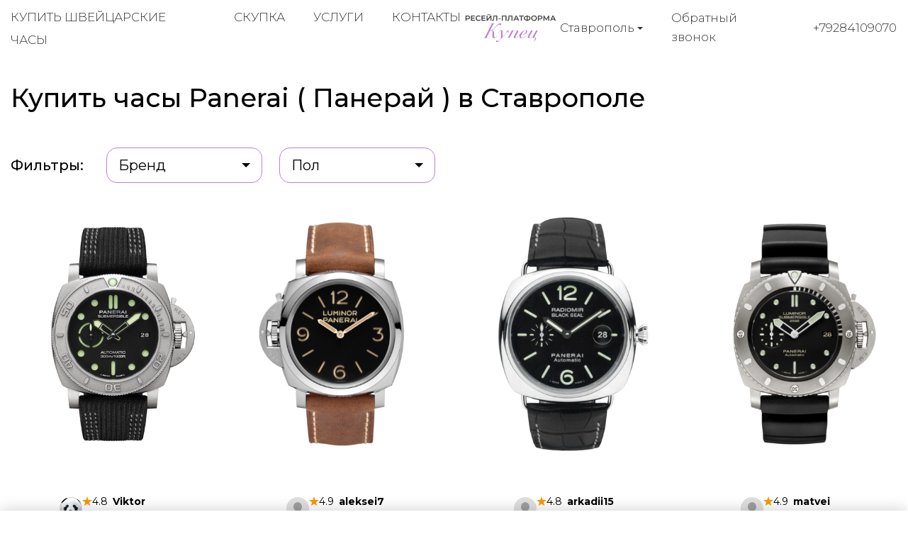

--- FILE ---
content_type: text/html; charset=utf-8
request_url: https://kupec-stavropol.ru/buy-watches/brand/panerai/page/1/
body_size: 10355
content:
<!DOCTYPE html>
<html lang="ru">

<head>
  <meta charset="utf-8">
  <meta name="viewport" content="width=device-width, initial-scale=1.0, shrink-to-fit=no">
  <meta name="format-detection" content="telephone=no">

  <title>Купить оригинальные часы Panerai (Панерай) в Ставрополе | Гарантия подлинности</title>
  <meta name="description" content="Kupec, Ресейл-платформа №1 для Panerai (Панерай) в Ставрополе. Купите 100% подлинные часы, новые и проверенные Б/У в идеальном состоянии. Безопасная сделка, экспертиза и гарантия.">
  <meta name="keywords" content="Продать Panerai Панерай">

  <link rel="icon" href="/static/kupec/images/favicon.ico" type="image/x-icon">
  <link rel="icon" href="/static/kupec/images/favicon.png" type="image/png">
  <link rel="icon" href="/static/kupec/images/favicon.svg" type="image/svg+xml">

  <link rel="stylesheet" href="/static/kupec/styles/bootstrap-4.3.1.min.css">
  <link rel="stylesheet" href="/static/kupec/styles/swiper-5.4.5.min.css">
  <link rel="stylesheet" href="/static/kupec/styles/animate-3.1.0.min.css">

  <link rel="stylesheet" href="/static/kupec/styles/style.css?v=202">

</head>


<body>
  <header class="header">
    <div class="container">
      <div class="header__inner">
        <a href="/" class="logo"><img src="/static/kupec/images/logo.png" alt=""></a>
        <div class="header-contacts">
          <div class="dropdown">
            <button class="dropdown-toggle" type="button" data-toggle="dropdown" aria-haspopup="true" aria-expanded="false">
              <span data-type="value">Ставрополь</span>
            </button>
            <div class="dropdown-menu">
              <a class="dropdown-item" href="https://kupec-almaty.kz" data-element="dropdownItem" data-value="">Алматы</a>
              <a class="dropdown-item" href="https://kupec-astana.kz" data-element="dropdownItem" data-value="">Астана</a>
              <a class="dropdown-item" href="https://ashhabad.kupec-watch.com" data-element="dropdownItem" data-value="">Ашхабад</a>
              <a class="dropdown-item" href="https://baku.kupec-watch.com" data-element="dropdownItem" data-value="">Баку</a>
              <a class="dropdown-item" href="https://kupec-barnaul.ru" data-element="dropdownItem" data-value="">Барнаул</a>
              <a class="dropdown-item" href="https://bishkek.kupec-watch.com" data-element="dropdownItem" data-value="">Бишкек</a>
              <a class="dropdown-item" href="https://vilnius.kupec-watch.com" data-element="dropdownItem" data-value="">Вильнюс</a>
              <a class="dropdown-item" href="https://kupec-vladivostok.ru" data-element="dropdownItem" data-value="">Владивосток</a>
              <a class="dropdown-item" href="https://kupec-volgograd.ru" data-element="dropdownItem" data-value="">Волгоград</a>
              <a class="dropdown-item" href="https://kupec-voronej.ru" data-element="dropdownItem" data-value="">Воронеж</a>
              <a class="dropdown-item" href="https://kupec-dnepropetrovsk.com.ua" data-element="dropdownItem" data-value="">Днепр</a>
              <a class="dropdown-item" href="https://dushanbe.kupec-watch.com" data-element="dropdownItem" data-value="">Душанбе</a>
              <a class="dropdown-item" href="https://kupec-ekb.ru" data-element="dropdownItem" data-value="">Екатеринбург</a>
              <a class="dropdown-item" href="https://erevan.kupec-watch.com" data-element="dropdownItem" data-value="">Ереван</a>
              <a class="dropdown-item" href="https://kupec-ijevsk.ru" data-element="dropdownItem" data-value="">Ижевск</a>
              <a class="dropdown-item" href="https://kupec-irkutsk.ru" data-element="dropdownItem" data-value="">Иркутск</a>
              <a class="dropdown-item" href="https://kupec-kazan.ru" data-element="dropdownItem" data-value="">Казань</a>
              <a class="dropdown-item" href="https://kupec-kaliningrad.ru" data-element="dropdownItem" data-value="">Калининград</a>
              <a class="dropdown-item" href="https://kupec-kiev.com.ua" data-element="dropdownItem" data-value="">Киев</a>
              <a class="dropdown-item" href="https://kishinjov.kupec-watch.com" data-element="dropdownItem" data-value="">Кишинёв</a>
              <a class="dropdown-item" href="https://kupec-krasnodar.ru" data-element="dropdownItem" data-value="">Краснодар</a>
              <a class="dropdown-item" href="https://kupec-krasnoyarsk.ru" data-element="dropdownItem" data-value="">Красноярск</a>
              <a class="dropdown-item" href="https://minsk.kupec-watch.com" data-element="dropdownItem" data-value="">Минск</a>
              <a class="dropdown-item" href="https://kupec-moscow.ru" data-element="dropdownItem" data-value="">Москва</a>
              <a class="dropdown-item" href="https://kupec-nignii-novgorod.ru" data-element="dropdownItem" data-value="">Нижний Новгород</a>
              <a class="dropdown-item" href="https://kupec-novosibirsk.ru" data-element="dropdownItem" data-value="">Новосибирск</a>
              <a class="dropdown-item" href="https://kupec-odessa.com.ua" data-element="dropdownItem" data-value="">Одесса</a>
              <a class="dropdown-item" href="https://kupec-omsc.ru" data-element="dropdownItem" data-value="">Омск</a>
              <a class="dropdown-item" href="https://kupec-perm.ru" data-element="dropdownItem" data-value="">Пермь</a>
              <a class="dropdown-item" href="https://kupec-watch.com" data-element="dropdownItem" data-value="">Рига</a>
              <a class="dropdown-item" href="https://kupec-rnd.ru" data-element="dropdownItem" data-value="">Ростов-на-Дону</a>
              <a class="dropdown-item" href="https://kupec-samara.ru" data-element="dropdownItem" data-value="">Самара</a>
              <a class="dropdown-item" href="https://kupec-spb.ru" data-element="dropdownItem" data-value="">Санкт-Петербург</a>
              <a class="dropdown-item" href="https://kupec-saratov.ru" data-element="dropdownItem" data-value="">Саратов</a>
              <a class="dropdown-item" href="https://kupec-krim.ru" data-element="dropdownItem" data-value="">Симферополь</a>
              <a class="dropdown-item" href="https://kupec-sochi.ru" data-element="dropdownItem" data-value="">Сочи</a>
              <a class="dropdown-item active" href="https://kupec-stavropol.ru" data-element="dropdownItem" data-value="">Ставрополь</a>
              <a class="dropdown-item" href="https://tashkent.kupec-watch.com" data-element="dropdownItem" data-value="">Ташкент</a>
              <a class="dropdown-item" href="https://tbilisi.kupec-watch.com" data-element="dropdownItem" data-value="">Тбилиси</a>
              <a class="dropdown-item" href="https://kupec-tumen.ru" data-element="dropdownItem" data-value="">Тюмень</a>
              <a class="dropdown-item" href="https://kupec-ufa.ru" data-element="dropdownItem" data-value="">Уфа</a>
              <a class="dropdown-item" href="https://kupec-habarovsk.ru" data-element="dropdownItem" data-value="">Хабаровск</a>
              <a class="dropdown-item" href="https://kupec-kharkov.com.ua" data-element="dropdownItem" data-value="">Харьков</a>
              <a class="dropdown-item" href="https://kupec-chelyabinsk.ru" data-element="dropdownItem" data-value="">Челябинск</a>
            </div>
          </div>
          <a class="link-call" href="#" data-dismiss="modal" data-toggle="modal" data-target="#form_call">Обратный звонок</a>
          <a class="link-tel" href="tel:+79284109070">+79284109070</a>
        </div>
        <nav class="navi">
          <button class="menu-toggle"><span class="lines"></span></button>
          <ul>
            <li><a href="/buy-watches/page/1/">Купить швейцарские часы</a></li>
            <li><a href="/buying-up-of-watches/">Скупка</a></li>
            <li><a href="/watch-pawnshop/">Услуги</a></li>
            <li><a href="/contacts/">Контакты</a></li>
          </ul>
        </nav>
      </div>
    </div>
  </header>

  <main class="main">
    <div class="section catalog">
      <div class="container">
        <h1 class="section-heading">Купить часы Panerai ( Панерай ) в Ставрополе</h1>
        <div class="catalog__filters">
          <span class="filter-label">Фильтры:</span>
          <div class="dropdown">
            <button class="dropdown-toggle" type="button" data-toggle="dropdown" aria-haspopup="true" aria-expanded="false">
              <span data-type="value">Бренд</span>
            </button>
            <div class="dropdown-menu">
              <a class="dropdown-item" href="/buy-watches/brand/a-lange-and-sohne/page/1/">A. Lange &amp; Sohne</a>
              <a class="dropdown-item" href="/buy-watches/brand/alain-silberstein/page/1/">Alain Silberstein</a>
              <a class="dropdown-item" href="/buy-watches/brand/armin-strom/page/1/">Armin Strom</a>
              <a class="dropdown-item" href="/buy-watches/brand/arnold-and-son/page/1/">Arnold &amp; Son</a>
              <a class="dropdown-item" href="/buy-watches/brand/audemars-piguet/page/1/">Audemars Piguet</a>
              <a class="dropdown-item" href="/buy-watches/brand/baume-and-mercier/page/1/">Baume &amp; Mercier</a>
              <a class="dropdown-item" href="/buy-watches/brand/bell-and-ross/page/1/">Bell &amp; Ross</a>
              <a class="dropdown-item" href="/buy-watches/brand/bernhard-h-mayer/page/1/">Bernhard H. Mayer</a>
              <a class="dropdown-item" href="/buy-watches/brand/blancpain/page/1/">Blancpain</a>
              <a class="dropdown-item" href="/buy-watches/brand/bovet/page/1/">Bovet</a>
              <a class="dropdown-item" href="/buy-watches/brand/breguet/page/1/">Breguet</a>
              <a class="dropdown-item" href="/buy-watches/brand/breitling/page/1/">Breitling</a>
              <a class="dropdown-item" href="/buy-watches/brand/bvlgari/page/1/">Bvlgari</a>
              <a class="dropdown-item" href="/buy-watches/brand/carl-f-bucherer/page/1/">Carl F. Bucherer</a>
              <a class="dropdown-item" href="/buy-watches/brand/cartier/page/1/">Cartier</a>
              <a class="dropdown-item" href="/buy-watches/brand/cecil-purnell/page/1/">Cecil Purnell</a>
              <a class="dropdown-item" href="/buy-watches/brand/chanel/page/1/">Chanel</a>
              <a class="dropdown-item" href="/buy-watches/brand/chopard/page/1/">Chopard</a>
              <a class="dropdown-item" href="/buy-watches/brand/chronoswiss/page/1/">Chronoswiss</a>
              <a class="dropdown-item" href="/buy-watches/brand/corum/page/1/">Corum</a>
              <a class="dropdown-item" href="/buy-watches/brand/cvstos/page/1/">Cvstos</a>
              <a class="dropdown-item" href="/buy-watches/brand/de-bethune/page/1/">De Bethune</a>
              <a class="dropdown-item" href="/buy-watches/brand/de-grisogono/page/1/">de Grisogono</a>
              <a class="dropdown-item" href="/buy-watches/brand/devon/page/1/">Devon</a>
              <a class="dropdown-item" href="/buy-watches/brand/dewitt/page/1/">DeWitt</a>
              <a class="dropdown-item" href="/buy-watches/brand/f-p-journe/page/1/">F. P. Journe</a>
              <a class="dropdown-item" href="/buy-watches/brand/franc-vila/page/1/">Franc Vila</a>
              <a class="dropdown-item" href="/buy-watches/brand/franck-muller/page/1/">Franck Muller</a>
              <a class="dropdown-item" href="/buy-watches/brand/gerald-genta/page/1/">Gerald Genta</a>
              <a class="dropdown-item" href="/buy-watches/brand/girard-perregaux/page/1/">Girard-Perregaux</a>
              <a class="dropdown-item" href="/buy-watches/brand/glashutte/page/1/">Glashutte</a>
              <a class="dropdown-item" href="/buy-watches/brand/graham/page/1/">Graham</a>
              <a class="dropdown-item" href="/buy-watches/brand/hamilton/page/1/">Hamilton</a>
              <a class="dropdown-item" href="/buy-watches/brand/harry-winston/page/1/">Harry Winston</a>
              <a class="dropdown-item" href="/buy-watches/brand/hautlence/page/1/">Hautlence</a>
              <a class="dropdown-item" href="/buy-watches/brand/hd3/page/1/">HD3</a>
              <a class="dropdown-item" href="/buy-watches/brand/hublot/page/1/">Hublot</a>
              <a class="dropdown-item" href="/buy-watches/brand/hyt/page/1/">HYT</a>
              <a class="dropdown-item" href="/buy-watches/brand/icelink/page/1/">IceLink</a>
              <a class="dropdown-item" href="/buy-watches/brand/iwc/page/1/">IWC</a>
              <a class="dropdown-item" href="/buy-watches/brand/jacob-and-co/page/1/">Jacob &amp; Co</a>
              <a class="dropdown-item" href="/buy-watches/brand/jaeger-lecoultre/page/1/">Jaeger-LeCoultre</a>
              <a class="dropdown-item" href="/buy-watches/brand/jaquet-droz/page/1/">Jaquet Droz</a>
              <a class="dropdown-item" href="/buy-watches/brand/jean-richard/page/1/">Jean Richard</a>
              <a class="dropdown-item" href="/buy-watches/brand/jorg-hysek/page/1/">Jorg Hysek</a>
              <a class="dropdown-item" href="/buy-watches/brand/longines/page/1/">Longines</a>
              <a class="dropdown-item" href="/buy-watches/brand/louis-moinet/page/1/">Louis Moinet</a>
              <a class="dropdown-item" href="/buy-watches/brand/maurice-lacroix/page/1/">Maurice Lacroix</a>
              <a class="dropdown-item" href="/buy-watches/brand/mb-and-f/page/1/">MB&amp;F</a>
              <a class="dropdown-item" href="/buy-watches/brand/montblanc/page/1/">Montblanc</a>
              <a class="dropdown-item" href="/buy-watches/brand/omega/page/1/">Omega</a>
              <a class="dropdown-item active" href="/buy-watches/brand/panerai/page/1/">Panerai</a>
              <a class="dropdown-item" href="/buy-watches/brand/parmigiani-fleurier/page/1/">Parmigiani Fleurier</a>
              <a class="dropdown-item" href="/buy-watches/brand/patek-philippe/page/1/">Patek Philippe</a>
              <a class="dropdown-item" href="/buy-watches/brand/paul-picot/page/1/">Paul Picot</a>
              <a class="dropdown-item" href="/buy-watches/brand/perrelet/page/1/">Perrelet</a>
              <a class="dropdown-item" href="/buy-watches/brand/piaget/page/1/">Piaget</a>
              <a class="dropdown-item" href="/buy-watches/brand/richard-mille/page/1/">Richard Mille</a>
              <a class="dropdown-item" href="/buy-watches/brand/roger-dubuis/page/1/">Roger Dubuis</a>
              <a class="dropdown-item" href="/buy-watches/brand/rolex/page/1/">Rolex</a>
              <a class="dropdown-item" href="/buy-watches/brand/romain-jerome/page/1/">Romain Jerome</a>
              <a class="dropdown-item" href="/buy-watches/brand/speake-marin/page/1/">Speake-Marin</a>
              <a class="dropdown-item" href="/buy-watches/brand/tag-heuer/page/1/">TAG Heuer</a>
              <a class="dropdown-item" href="/buy-watches/brand/tiffany-and-co/page/1/">Tiffany &amp; Co</a>
              <a class="dropdown-item" href="/buy-watches/brand/tudor/page/1/">Tudor</a>
              <a class="dropdown-item" href="/buy-watches/brand/ulysse-nardin/page/1/">Ulysse Nardin</a>
              <a class="dropdown-item" href="/buy-watches/brand/urwerk/page/1/">Urwerk</a>
              <a class="dropdown-item" href="/buy-watches/brand/vacheron-constantin/page/1/">Vacheron Constantin</a>
              <a class="dropdown-item" href="/buy-watches/brand/van-cleef-and-arpels/page/1/">Van Cleef &amp; Arpels</a>
              <a class="dropdown-item" href="/buy-watches/brand/zenith/page/1/">Zenith</a>
            </div>
          </div>
          <div class="dropdown">
            <button class="dropdown-toggle" type="button" data-toggle="dropdown" aria-haspopup="true" aria-expanded="false">
              <span data-type="value">Пол</span>
            </button>
            <div class="dropdown-menu">
              <a class="dropdown-item" href="/buy-watches/gender/male/page/1/">Мужской</a>
              <a class="dropdown-item" href="/buy-watches/gender/female/page/1/">Женский</a>
            </div>
          </div>
        </div>

<div class="product-list product-catalog">
<!-- item -->
<div class="product-item">
<a href="/buy-watches/panerai-submersible-pam00984">

<!-- image -->
<div class="product-item__image">
<img src="/uploads/images/watches/918/1.jpg" alt="">
</div>
<!-- image end -->

<!-- text -->
<div class="product-item__body">
<!-- user -->
<div class="product-item__user">

<!-- avatar -->
<div class="product-item__user_avatar">
<img src="/uploads/images/watches-avatars/1835.jpg" alt="">
</div>
<!-- avatar end -->

<!-- info -->
<div class="product-item__user_info">
<div class="product-item__user_info__name">
<img class="product-item__user_info__star" src="/static/kupec/images/star.svg" alt="">
<span class="product-item__user_info__number">4.8</span>
<span class="product-item__user_info__name_wrapper">Viktor</span>
</div>
<div class="product-item__user_info__type">Частный продавец</div>
</div>
<!-- info end -->

</div>
<!-- user end -->

<p>Panerai</p>
<p>Submersible</p>
<p>PAM00984</p>
<p class="product-status">Под заказ</p>
<p class="product-price">$11000</p>
</div>
<!-- text end -->

</a>
</div>
<!-- item end -->

<!-- item -->
<div class="product-item">
<a href="/buy-watches/panerai-luminor-pam00557">

<!-- image -->
<div class="product-item__image">
<img src="/uploads/images/watches/439/1.jpg" alt="">
</div>
<!-- image end -->

<!-- text -->
<div class="product-item__body">
<!-- user -->
<div class="product-item__user">

<!-- avatar -->
<div class="product-item__user_avatar">
<img src="/static/kupec/images/avatar.svg" alt="">
</div>
<!-- avatar end -->

<!-- info -->
<div class="product-item__user_info">
<div class="product-item__user_info__name">
<img class="product-item__user_info__star" src="/static/kupec/images/star.svg" alt="">
<span class="product-item__user_info__number">4.9</span>
<span class="product-item__user_info__name_wrapper">aleksei7</span>
</div>
<div class="product-item__user_info__type">Частный продавец</div>
</div>
<!-- info end -->

</div>
<!-- user end -->

<p>Panerai</p>
<p>Luminor</p>
<p>PAM00557</p>
<p class="product-status">Нет в наличии</p>
<p class="product-price">$ —</p>
</div>
<!-- text end -->

</a>
</div>
<!-- item end -->

<!-- item -->
<div class="product-item">
<a href="/buy-watches/panerai-radiomir-pam00287">

<!-- image -->
<div class="product-item__image">
<img src="/uploads/images/watches/691/1.jpg" alt="">
</div>
<!-- image end -->

<!-- text -->
<div class="product-item__body">
<!-- user -->
<div class="product-item__user">

<!-- avatar -->
<div class="product-item__user_avatar">
<img src="/static/kupec/images/avatar.svg" alt="">
</div>
<!-- avatar end -->

<!-- info -->
<div class="product-item__user_info">
<div class="product-item__user_info__name">
<img class="product-item__user_info__star" src="/static/kupec/images/star.svg" alt="">
<span class="product-item__user_info__number">4.8</span>
<span class="product-item__user_info__name_wrapper">arkadii15</span>
</div>
<div class="product-item__user_info__type">Частный продавец</div>
</div>
<!-- info end -->

</div>
<!-- user end -->

<p>Panerai</p>
<p>Radiomir</p>
<p>PAM00287</p>
<p class="product-status">Нет в наличии</p>
<p class="product-price">$ —</p>
</div>
<!-- text end -->

</a>
</div>
<!-- item end -->

<!-- item -->
<div class="product-item">
<a href="/buy-watches/panerai-luminor-pam00364">

<!-- image -->
<div class="product-item__image">
<img src="/uploads/images/watches/650/1.jpg" alt="">
</div>
<!-- image end -->

<!-- text -->
<div class="product-item__body">
<!-- user -->
<div class="product-item__user">

<!-- avatar -->
<div class="product-item__user_avatar">
<img src="/static/kupec/images/avatar.svg" alt="">
</div>
<!-- avatar end -->

<!-- info -->
<div class="product-item__user_info">
<div class="product-item__user_info__name">
<img class="product-item__user_info__star" src="/static/kupec/images/star.svg" alt="">
<span class="product-item__user_info__number">4.9</span>
<span class="product-item__user_info__name_wrapper">matvei</span>
</div>
<div class="product-item__user_info__type">Частный продавец</div>
</div>
<!-- info end -->

</div>
<!-- user end -->

<p>Panerai</p>
<p>Luminor</p>
<p>PAM00364</p>
<p class="product-status">Нет в наличии</p>
<p class="product-price">$ —</p>
</div>
<!-- text end -->

</a>
</div>
<!-- item end -->

<!-- item -->
<div class="product-item">
<a href="/buy-watches/panerai-luminor-pam00392">

<!-- image -->
<div class="product-item__image">
<img src="/uploads/images/watches/412/1.jpg" alt="">
</div>
<!-- image end -->

<!-- text -->
<div class="product-item__body">
<!-- user -->
<div class="product-item__user">

<!-- avatar -->
<div class="product-item__user_avatar">
<img src="/static/kupec/images/avatar.svg" alt="">
</div>
<!-- avatar end -->

<!-- info -->
<div class="product-item__user_info">
<div class="product-item__user_info__name">
<img class="product-item__user_info__star" src="/static/kupec/images/star.svg" alt="">
<span class="product-item__user_info__number">4.9</span>
<span class="product-item__user_info__name_wrapper">kamil0458</span>
</div>
<div class="product-item__user_info__type">Частный продавец</div>
</div>
<!-- info end -->

</div>
<!-- user end -->

<p>Panerai</p>
<p>Luminor</p>
<p>PAM00392</p>
<p class="product-status">Нет в наличии</p>
<p class="product-price">$ —</p>
</div>
<!-- text end -->

</a>
</div>
<!-- item end -->

<!-- item -->
<div class="product-item">
<a href="/buy-watches/panerai-luminor-pam00526">

<!-- image -->
<div class="product-item__image">
<img src="/uploads/images/watches/351/1.jpg" alt="">
</div>
<!-- image end -->

<!-- text -->
<div class="product-item__body">
<!-- user -->
<div class="product-item__user">

<!-- avatar -->
<div class="product-item__user_avatar">
<img src="/static/kupec/images/avatar.svg" alt="">
</div>
<!-- avatar end -->

<!-- info -->
<div class="product-item__user_info">
<div class="product-item__user_info__name">
<img class="product-item__user_info__star" src="/static/kupec/images/star.svg" alt="">
<span class="product-item__user_info__number">4.8</span>
<span class="product-item__user_info__name_wrapper">ignat5</span>
</div>
<div class="product-item__user_info__type">Частный продавец</div>
</div>
<!-- info end -->

</div>
<!-- user end -->

<p>Panerai</p>
<p>Luminor</p>
<p>PAM00526</p>
<p class="product-status">Нет в наличии</p>
<p class="product-price">$ —</p>
</div>
<!-- text end -->

</a>
</div>
<!-- item end -->

<!-- item -->
<div class="product-item">
<a href="/buy-watches/panerai-luminor-pam00024">

<!-- image -->
<div class="product-item__image">
<img src="/uploads/images/watches/357/1.jpg" alt="">
</div>
<!-- image end -->

<!-- text -->
<div class="product-item__body">
<!-- user -->
<div class="product-item__user">

<!-- avatar -->
<div class="product-item__user_avatar">
<img src="/static/kupec/images/avatar.svg" alt="">
</div>
<!-- avatar end -->

<!-- info -->
<div class="product-item__user_info">
<div class="product-item__user_info__name">
<img class="product-item__user_info__star" src="/static/kupec/images/star.svg" alt="">
<span class="product-item__user_info__number">4.8</span>
<span class="product-item__user_info__name_wrapper">iurii</span>
</div>
<div class="product-item__user_info__type">Частный продавец</div>
</div>
<!-- info end -->

</div>
<!-- user end -->

<p>Panerai</p>
<p>Luminor</p>
<p>PAM00024</p>
<p class="product-status">Нет в наличии</p>
<p class="product-price">$ —</p>
</div>
<!-- text end -->

</a>
</div>
<!-- item end -->

<!-- item -->
<div class="product-item">
<a href="/buy-watches/panerai-radiomir-pam00627">

<!-- image -->
<div class="product-item__image">
<img src="/uploads/images/watches/235/1.jpg" alt="">
</div>
<!-- image end -->

<!-- text -->
<div class="product-item__body">
<!-- user -->
<div class="product-item__user">

<!-- avatar -->
<div class="product-item__user_avatar">
<img src="/static/kupec/images/avatar.svg" alt="">
</div>
<!-- avatar end -->

<!-- info -->
<div class="product-item__user_info">
<div class="product-item__user_info__name">
<img class="product-item__user_info__star" src="/static/kupec/images/star.svg" alt="">
<span class="product-item__user_info__number">4.8</span>
<span class="product-item__user_info__name_wrapper">denis_205</span>
</div>
<div class="product-item__user_info__type">Частный продавец</div>
</div>
<!-- info end -->

</div>
<!-- user end -->

<p>Panerai</p>
<p>Radiomir</p>
<p>PAM00627</p>
<p class="product-status">Нет в наличии</p>
<p class="product-price">$ —</p>
</div>
<!-- text end -->

</a>
</div>
<!-- item end -->

<!-- item -->
<div class="product-item">
<a href="/buy-watches/panerai-luminor-pam00372">

<!-- image -->
<div class="product-item__image">
<img src="/uploads/images/watches/103/1.jpg" alt="">
</div>
<!-- image end -->

<!-- text -->
<div class="product-item__body">
<!-- user -->
<div class="product-item__user">

<!-- avatar -->
<div class="product-item__user_avatar">
<img src="/static/kupec/images/avatar.svg" alt="">
</div>
<!-- avatar end -->

<!-- info -->
<div class="product-item__user_info">
<div class="product-item__user_info__name">
<img class="product-item__user_info__star" src="/static/kupec/images/star.svg" alt="">
<span class="product-item__user_info__number">5.0</span>
<span class="product-item__user_info__name_wrapper">konstantinv</span>
</div>
<div class="product-item__user_info__type">Частный продавец</div>
</div>
<!-- info end -->

</div>
<!-- user end -->

<p>Panerai</p>
<p>Luminor</p>
<p>PAM00372</p>
<p class="product-status">Нет в наличии</p>
<p class="product-price">$ —</p>
</div>
<!-- text end -->

</a>
</div>
<!-- item end -->

<!-- item -->
<div class="product-item">
<a href="/buy-watches/panerai-luminor-submersible-pam01305">

<!-- image -->
<div class="product-item__image">
<img src="/uploads/images/watches/93/1.jpg" alt="">
</div>
<!-- image end -->

<!-- text -->
<div class="product-item__body">
<!-- user -->
<div class="product-item__user">

<!-- avatar -->
<div class="product-item__user_avatar">
<img src="/static/kupec/images/avatar.svg" alt="">
</div>
<!-- avatar end -->

<!-- info -->
<div class="product-item__user_info">
<div class="product-item__user_info__name">
<img class="product-item__user_info__star" src="/static/kupec/images/star.svg" alt="">
<span class="product-item__user_info__number">5.0</span>
<span class="product-item__user_info__name_wrapper">stepan_0</span>
</div>
<div class="product-item__user_info__type">Частный продавец</div>
</div>
<!-- info end -->

</div>
<!-- user end -->

<p>Panerai</p>
<p>Luminor Submersible</p>
<p>PAM01305</p>
<p class="product-status">Нет в наличии</p>
<p class="product-price">$ —</p>
</div>
<!-- text end -->

</a>
</div>
<!-- item end -->

</div>

        <div class="pagination">
          <a class="active">1</a>
        </div>

      </div>
    </div>



<div class="section section-advantages">
<div class="container">
<div class="post">
<p>Итальянский дизайн, швейцарские технологии и страсть к морской стихии &mdash; в этом симбиозе были рождены часы Панерай. От спортивных и профессиональных моделей до миниатюрных и утонченных были разработаны фирменной лабораторией идей. Хронографы имеют яркий массивный дизайн и приковывают к себе взгляды окружающих.</p>
<p>Крупный циферблат до 47 мм в уникальном оформлении был разработан специально для флота Италии. На приборе, собранном в 1936 году, можно было без дополнительных элементов видеть время на большой глубине. И сегодня итальянские хронографы считаются качественными механическими часами, достойными внимания и уважения, а также внушительной суммы. <strong>Продать Panerai</strong> можно за 80-90 % от первоначальной стоимости.</p>
<p>Но не только профессиональных драйверов манят эти часы. Их также можно увидеть на запястье известного повара Д. Булуда, актера Н. Костера-Валдау, художника Д. Херста, который даже посвятил любимому аксессуару свое полотно. Сильвестр Сталлоне снялся с часами в фильме &laquo;Дневной свет&raquo;, и актеру так приглянулся хронограф, что он заказал для себя целую серию Slytech с именной гравировкой на крышке. Компания Панерай спонсировала благотворительный концерт Стинга, средства за который были направлены международной ассоциации по защите мирового океана.</p>
<h2>Radiomir &mdash; часы, которые вдохновляют</h2>
<p>Это культовая модель. На <strong>скупке Панерай</strong> этот прибор оценивается неприлично дорого. Радиомир &mdash; это не совсем название модели, это люминесцентное вещество из радия, благодаря которому циферблат хорошо обозрим под водой и в других экстремальных условиях. Патент на это изобретение был получен в 1916 году. Вначале серия предназначалась для военно-морского флота, через 20 лет была разработана другая коллекция для профессионального дайвинга. Стрелки и цифры отлично видны даже в темной глубине моря. Продуманы и другие детали, в том числе ремешок, который можно надевать на гидрокостюм. Слой радия зажат под циферблат. Технология сэндвича сохранена по сей день, но радий заменен на более нерадиактивный аналог.</p>
<h2>Где лучше <strong>продать</strong> <strong>Panerai</strong></h2>
<p>Основным профилем нашего салона является <strong>скупка Панерай</strong>. Мы предлагаем замечательные условия своим клиентам:</p>
<ul>
<li>Полное оформление сделки и выдача наличных в день обращения</li>
<li>Предварительная онлайн экспертиза</li>
<li>Максимально комфортный сервис</li>
<li>Индивидуальный подход</li>
<li>Соответствие нормам действующего законодательства</li>
<li>Отсутствие бюрократической волокиты</li>
</ul>
<p>Если вы решили расстаться со своим сокровищем и <strong>продать Панерай</strong> по достойной цене, звоните или приходите к нам. Вы останетесь довольны!</p>
</div>
</div>
</div>

  </main>

  <footer class="footer">
    <div class="container">
      <div class="footer__inner">
        <nav class="navi wow fadeInRight">
          <ul>
            <li><a href="/buy-watches/page/1/">Купить швейцарские часы</a></li>
            <li><a href="/buying-up-of-watches/">Скупка часов</a></li>
            <li><a href="/watch-pawnshop/">Услуги</a></li>
            <li><a href="/buy-jewelry/page/1/">Ювелирные украшения</a></li>
            <li><a href="/buying-up-of-jewelry/">Скупка украшений</a></li>
            <li><a href="/sell-jewelry/">Продать украшения</a></li>
            <li><a href="/contacts/">Контакты</a></li>
          </ul>
        </nav>
        <a href="index.html" class="logo wow fadeInUp"><img src="/static/kupec/images/logo_white.png" alt=""></a>
        <div class="footer-contacts wow fadeInLeft">
          <div class="dropdown">
            <button class="dropdown-toggle" type="button" data-toggle="dropdown" aria-haspopup="true" aria-expanded="false">
              <span data-type="value">Ставрополь</span>
            </button>
            <div class="dropdown-menu">
              <a class="dropdown-item" href="https://kupec-almaty.kz" data-element="dropdownItem" data-value="">Алматы</a>
              <a class="dropdown-item" href="https://kupec-astana.kz" data-element="dropdownItem" data-value="">Астана</a>
              <a class="dropdown-item" href="https://ashhabad.kupec-watch.com" data-element="dropdownItem" data-value="">Ашхабад</a>
              <a class="dropdown-item" href="https://baku.kupec-watch.com" data-element="dropdownItem" data-value="">Баку</a>
              <a class="dropdown-item" href="https://kupec-barnaul.ru" data-element="dropdownItem" data-value="">Барнаул</a>
              <a class="dropdown-item" href="https://bishkek.kupec-watch.com" data-element="dropdownItem" data-value="">Бишкек</a>
              <a class="dropdown-item" href="https://vilnius.kupec-watch.com" data-element="dropdownItem" data-value="">Вильнюс</a>
              <a class="dropdown-item" href="https://kupec-vladivostok.ru" data-element="dropdownItem" data-value="">Владивосток</a>
              <a class="dropdown-item" href="https://kupec-volgograd.ru" data-element="dropdownItem" data-value="">Волгоград</a>
              <a class="dropdown-item" href="https://kupec-voronej.ru" data-element="dropdownItem" data-value="">Воронеж</a>
              <a class="dropdown-item" href="https://kupec-dnepropetrovsk.com.ua" data-element="dropdownItem" data-value="">Днепр</a>
              <a class="dropdown-item" href="https://dushanbe.kupec-watch.com" data-element="dropdownItem" data-value="">Душанбе</a>
              <a class="dropdown-item" href="https://kupec-ekb.ru" data-element="dropdownItem" data-value="">Екатеринбург</a>
              <a class="dropdown-item" href="https://erevan.kupec-watch.com" data-element="dropdownItem" data-value="">Ереван</a>
              <a class="dropdown-item" href="https://kupec-ijevsk.ru" data-element="dropdownItem" data-value="">Ижевск</a>
              <a class="dropdown-item" href="https://kupec-irkutsk.ru" data-element="dropdownItem" data-value="">Иркутск</a>
              <a class="dropdown-item" href="https://kupec-kazan.ru" data-element="dropdownItem" data-value="">Казань</a>
              <a class="dropdown-item" href="https://kupec-kaliningrad.ru" data-element="dropdownItem" data-value="">Калининград</a>
              <a class="dropdown-item" href="https://kupec-kiev.com.ua" data-element="dropdownItem" data-value="">Киев</a>
              <a class="dropdown-item" href="https://kishinjov.kupec-watch.com" data-element="dropdownItem" data-value="">Кишинёв</a>
              <a class="dropdown-item" href="https://kupec-krasnodar.ru" data-element="dropdownItem" data-value="">Краснодар</a>
              <a class="dropdown-item" href="https://kupec-krasnoyarsk.ru" data-element="dropdownItem" data-value="">Красноярск</a>
              <a class="dropdown-item" href="https://minsk.kupec-watch.com" data-element="dropdownItem" data-value="">Минск</a>
              <a class="dropdown-item" href="https://kupec-moscow.ru" data-element="dropdownItem" data-value="">Москва</a>
              <a class="dropdown-item" href="https://kupec-nignii-novgorod.ru" data-element="dropdownItem" data-value="">Нижний Новгород</a>
              <a class="dropdown-item" href="https://kupec-novosibirsk.ru" data-element="dropdownItem" data-value="">Новосибирск</a>
              <a class="dropdown-item" href="https://kupec-odessa.com.ua" data-element="dropdownItem" data-value="">Одесса</a>
              <a class="dropdown-item" href="https://kupec-omsc.ru" data-element="dropdownItem" data-value="">Омск</a>
              <a class="dropdown-item" href="https://kupec-perm.ru" data-element="dropdownItem" data-value="">Пермь</a>
              <a class="dropdown-item" href="https://kupec-watch.com" data-element="dropdownItem" data-value="">Рига</a>
              <a class="dropdown-item" href="https://kupec-rnd.ru" data-element="dropdownItem" data-value="">Ростов-на-Дону</a>
              <a class="dropdown-item" href="https://kupec-samara.ru" data-element="dropdownItem" data-value="">Самара</a>
              <a class="dropdown-item" href="https://kupec-spb.ru" data-element="dropdownItem" data-value="">Санкт-Петербург</a>
              <a class="dropdown-item" href="https://kupec-saratov.ru" data-element="dropdownItem" data-value="">Саратов</a>
              <a class="dropdown-item" href="https://kupec-krim.ru" data-element="dropdownItem" data-value="">Симферополь</a>
              <a class="dropdown-item" href="https://kupec-sochi.ru" data-element="dropdownItem" data-value="">Сочи</a>
              <a class="dropdown-item active" href="https://kupec-stavropol.ru" data-element="dropdownItem" data-value="">Ставрополь</a>
              <a class="dropdown-item" href="https://tashkent.kupec-watch.com" data-element="dropdownItem" data-value="">Ташкент</a>
              <a class="dropdown-item" href="https://tbilisi.kupec-watch.com" data-element="dropdownItem" data-value="">Тбилиси</a>
              <a class="dropdown-item" href="https://kupec-tumen.ru" data-element="dropdownItem" data-value="">Тюмень</a>
              <a class="dropdown-item" href="https://kupec-ufa.ru" data-element="dropdownItem" data-value="">Уфа</a>
              <a class="dropdown-item" href="https://kupec-habarovsk.ru" data-element="dropdownItem" data-value="">Хабаровск</a>
              <a class="dropdown-item" href="https://kupec-kharkov.com.ua" data-element="dropdownItem" data-value="">Харьков</a>
              <a class="dropdown-item" href="https://kupec-chelyabinsk.ru" data-element="dropdownItem" data-value="">Челябинск</a>
            </div>
          </div>
          <p>ул. Пушкина 30</p>
          <a class="link-call" href="#" data-dismiss="modal" data-toggle="modal" data-target="#form_call">Обратный звонок</a>
          <a class="link-tel" href="tel:+79284109070">+79284109070</a>
        </div>
      </div>
    </div>
  </footer>

  <div class="mobile-overlay">
    <button class="menu-toggle"><span class="lines"></span></button>
    <div class="mobile-overlay-menu">
      <nav class="navi">
        <ul>
          <li><a href="/buy-watches/page/1/">Купить швейцарские часы</a></li>
          <li><a href="/buying-up-of-watches/">Скупка часов</a></li>
          <li><a href="/watch-pawnshop/">Услуги</a></li>
          <li><a href="/buy-jewelry/page/1/">Ювелирные украшения</a></li>
          <li><a href="/buying-up-of-jewelry/">Скупка украшений</a></li>
          <li><a href="/sell-jewelry/">Продать украшения</a></li>
          <li><a href="/contacts/">Контакты</a></li>
        </ul>
      </nav>
    </div>
  </div>

  <div id="sticky-bar">
    <a class="intro-messenger-link" href="tel:+79284109070">
      <img src="/static/kupec/images/phone.svg" alt="">
      <span>Телефон</span>
    </a>
    <a class="intro-messenger-link" href="whatsapp://send?phone=79284109070">
      <img src="/static/kupec/images/whatsapp.svg" alt="">
      <span>Whatsapp</span>
    </a>
    <a class="intro-messenger-link" href="tg://resolve?domain=chasovoicentr">
      <img src="/static/kupec/images/telegram.svg" alt="">
      <span>Telegram</span>
    </a>
    <a class="intro-messenger-link" href="viber://chat?number=79284109070">
      <img src="/static/kupec/images/viber.svg" alt="">
      <span>Viber</span>
    </a>
  </div>

  <div class="modal fade modal-form" id="form_info" tabindex="-1" role="dialog" aria-hidden="true">
    <div class="modal-dialog">
      <div class="modal-content">
        <div class="modal-header">Важная информация для клиентов<a href="#" class="btn-close" data-dismiss="modal" aria-hidden="true"><i class="icon icon-close"></i></a></div>
        <div class="modal-body">
          <div class="post">
            <div class="h2">1. Продажа в часовой ломбард</div>
            <p>Многие часовые ломбарды работают по регламенту, установленным центральным банком, поэтому вы рискуете продать свои часы по цене лома! Основная деятельность ломбардов это залог, при котором многие из них оценивают часы в 10% от реальной стоимости. Многие часовые ломбарды стали переименовываться в часовые центры, так как клиенты стали более внимательными с выбором места продажи. Чтобы определить такие места, где себя хотят выдать за часовой центр, обратите внимание на название домена. Мы знаем что есть и порядочные часовые ломбарды, которые делают справедливую оценку, но таких очень маленькое количество! Такие часовые ломбарды не вкладываются в рекламу и находится даже не на первых страницах поисковых систем. Зачем им это, если и так много предложений, не только от клиентов, но и также от других часовых ломбардов.</p>
            <p>Вывод простой:</p>
            <p>Чем больше часовой ломбард тратит на рекламу, тем дешевле ему нужно выкупать часы, так как никому не секрет, что поисковые запросы «часовой ломбард», «ломбард часов» стоят 2000 рублей за один клик. Если хотите продать свои часы не по заниженной цене, придерживайтесь следующего: Не обращайте внимание на платную рекламу и фешенебельные офисы! Придерживаясь этого, вы не будете оплачивать многочисленные расходы этих компаний, пожертвовав на это своей разницей между реальной ценой и предлагаемым выкупом.</p>
          </div>
          <div class="post">
            <div class="h2">2. Продажа в часовой центр:</div>
            <p>Большинство часовых центров работает по схеме начала 2000-х,рассчитывая на экономическую безграмотность клиентов. Принцип работы заключается в психологическом давлении, которое воздействует на эмоциональное состояние клиента. Простые примеры:</p>
            <ol>
              <li>Офисы или магазины в центре города, исполненные в дорогом стиле</li>
              <li>Вооруженная Охрана, в стиле Коммандос</li>
              <li>Внушение наличия большой капитализации и возможность выдачи клиенту любого количества валюты за выкуп.</li>
            </ol>
            <p>Когда клиент попадает в подобную обстановку, он подвержен манипуляции и внушению. Попав в данную ситуацию, вы хотите подстроиться под «высочайший уровень», и не осознанно, готовы продать свои часы за любые деньги, показав свой статус состоятельного человека.</p>
            <p>Чем больше расходов, тем дешевле нужно часовому центру выкуп изделия! Часы всегда реализуются за одну цену, поэтому вы должны сделать правильный выбор: продать часы по максимальной цене или получить максимальные впечатления, которые вы не получите даже в крупных банках страны.</p>
          </div>
          <div class="post">
            <div class="h2">3. Продажа в часовой центр Купец:</div>
            <p>Всем кто когда-нибудь хоть раз был за границей или связан с ней экономически, знает,что в крупных городах Европы, Азии,Америки уже давно перешли на онлайн поддержку клиентов, минимизируя свои расходы, давая наиболее выгодные предложения своим клиентам. Мы поддерживаем данное направление, заключая договора с крупными сервисными центрами. У нас вы получите максимальную оценку, так как вы не будете оплачивать нам выше перечисленные расходы, за счет продажи своих часов.</p>
          </div>
        </div>
      </div>
    </div>
  </div>

  <div class="modal fade modal-form" id="form_call" tabindex="-1" role="dialog" aria-hidden="true">
    <div class="modal-dialog">
      <div class="modal-content">
        <div class="modal-header">Обратный звонок
          <a href="#" class="btn-close" data-dismiss="modal" aria-hidden="true"><i class="icon icon-close"></i></a>
        </div>
        <div class="modal-body">
          <form class="form-horizontal" action="/post/" method="post">
            <input type="hidden" name="csrf_token" value="ImJhNzViZTExNmUzMjE1ZDY4ZjA2MmFiZjIwYzlmMjc3YmZlMGRlNWUi.aXA4MQ.7nd33xTBO_aElTtYAdK9RVNHyN0">
            <input type="hidden" name="form_name" value="back_call_form">
            <div class="form-group">
              <label class="control-label">Телефон</label>
              <input class="form-control" type="tel" pattern="\+?[0-9]{11,13}" minlength="11" maxlength="14" name="phone" placeholder="+79991112233" required>
            </div>
            <div class="form-baton">
              <button class="btn btn-primary" type="submit">Отправить</button>
            </div>
          </form>
        </div>
      </div>
    </div>
  </div>

  <script src="/static/kupec/scripts/jquery-3.4.1.min.js"></script>
  <script src="/static/kupec/scripts/popper-1.16.1.min.js"></script>
  <script src="/static/kupec/scripts/bootstrap-4.3.1.min.js"></script>
  <script src="/static/kupec/scripts/wow-1.3.0.min.js"></script>
  <script src="/static/kupec/scripts/swiper-5.4.5.min.js"></script>
  <script src="/static/kupec/scripts/index.js"></script>



</body>

</html>